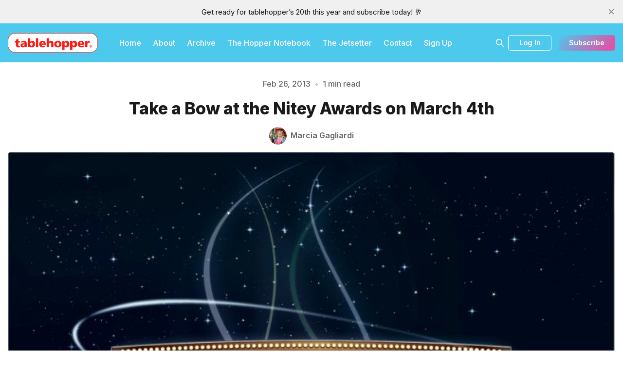

--- FILE ---
content_type: text/html; charset=utf-8
request_url: https://www.tablehopper.com/lush/take-a-bow-at-the-nitey-awards-on-march-4th/
body_size: 12741
content:
<!DOCTYPE html>
<html lang="en">
  <head>
    <meta charset="utf-8">
    <meta http-equiv="X-UA-Compatible" content="IE=edge">

    <title>Take a Bow at the Nitey Awards on March 4th |  The Lush | tablehopper</title>

    <meta name="HandheldFriendly" content="True" />
    <meta name="viewport" content="width=device-width, initial-scale=1.0" />
    

    <link rel="preload" href="https://www.tablehopper.com/assets/dist/app.min.js?v=ff9a3a1220" as="script">
    <link rel="preload" href="https://www.tablehopper.com/assets/dist/app.min.css?v=ff9a3a1220" as="style">
    <link rel="preconnect" href="https://fonts.googleapis.com">
    <link rel="preconnect" href="https://fonts.gstatic.com" crossorigin>
        <link rel="preload stylesheet" href="https://fonts.googleapis.com/css2?family=Inter:wght@300;400;500;600;700;800&display=swap" 
              as="style" onload="this.onload=null;this.rel='stylesheet'" crossorigin>

        <noscript>
          <link href="https://fonts.googleapis.com/css2?family=Inter:wght@300;400;500;600;700;800&display=swap" rel="stylesheet">
        </noscript>










    <script async defer src="https://www.tablehopper.com/assets/dist/app.min.js?v=ff9a3a1220"></script>

    <link rel="stylesheet" type="text/css" href="https://www.tablehopper.com/assets/dist/app.min.css?v=ff9a3a1220" />

    <!--cssential--><style></style><!--/cssential-->

    <script>
  // Basic Config
  let CONFIG = {
    GHOST_URL: `https://www.tablehopper.com`, 
    GHOST_KEY: ``,
    GHOST_SEARCH_IN_CONTENT: false,
    GHOST_VERSION: 'v5.0',
    GHOST_SEARCH_LIMIT: 8,
    DEFAULT_COLOR_SCHEME: `System`,
    ENABLE_FLOATING_HEADER: !!``,
    ENABLE_IMAGE_LIGHTBOX: !!`true`,
    OPEN_LINKS_IN_NEW_TAB: !!`true`,
    ENABLE_PWA: false, /* Enable PWA - Progressive Web App */
    DISQUS_SHORTNAME: 'biron-demo', /* Replace 'biron-demo' with your disqus account shortname */
    COVE_ID: 'ab54ff64f87b5164490617011224d5f9' /* To use Cove, replace the below id with your cove publication id*/
  }
</script>

<style>
  :root {
    --global-theme-notifications: flex; /* flex/none */
    --global-intro-bg: var(--color-primary); /* you can add your own color */
    --global-theme-toggle: none; /* flex/none */
    --global-search: flex; /* flex/none */
    --global-search-by-tag: flex; /* flex/none */
    --global-max-width: 1280px; /* site max width */
    --global-content-width: 40rem; /* post-content-width */
    --global-radius: 5px; /* default radius */
    --global-gallery-gap: 0.5em; /* Image gallery distance between images */
    --global-hyphens: none; /* none/auto */
    --global-header-position: sticky; /* relative/sticky */
    --global-header-height: 80px;
    --global-progress-bar: visible; /* visible/hidden */
    --global-scroll-top: hidden; /* visible/hidden */
    --global-content-preview-fading: 0%; /* 80%-100% for fading effect */
    --global-announcement-height: 30px;
    --color-secondary: #e052a5;
  }
</style>

    <script>
  // Dark/Light Theme Handling
  let preferredTheme; 
  if (CONFIG.DEFAULT_COLOR_SCHEME.toLowerCase() === 'system') {
    const preferredColorScheme = 
    ( window.matchMedia 
      && window.matchMedia('(prefers-color-scheme: dark)').matches
    ) 
    ? 'dark' 
    : 'light'
    preferredTheme = localStorage.getItem('USER_COLOR_SCHEME') || preferredColorScheme;
  } else {
    preferredTheme = localStorage.getItem('USER_COLOR_SCHEME') || CONFIG.DEFAULT_COLOR_SCHEME.toLowerCase();
  }
  document.documentElement.setAttribute('data-color-scheme', preferredTheme);

  // Newsletter overlay
  let userIntroPreference = localStorage.getItem('USER_INTRO');
  if (userIntroPreference) {
    document.documentElement.setAttribute('data-intro', userIntroPreference);
  }
  
  // Global values needed
  let GLOBAL = {
    CURRENT_PAGE: parseInt(''),
    NEXT_PAGE: parseInt(''),
    NEXT_PAGE_LINK: '',
    MAX_PAGES: parseInt(''), 
    LAST_PAGE: `` === `` ? true : false,
    POSTS_PER_PAGE: parseInt('10'),
    SCROLL_POS: 0
  }
</script>    

    <link rel="icon" href="https://www.tablehopper.com/content/images/size/w256h256/format/jpeg/2023/01/t-for-twitter-01.jpg" type="image/jpeg">
    <link rel="canonical" href="https://www.tablehopper.com/lush/take-a-bow-at-the-nitey-awards-on-march-4th/">
    <meta name="referrer" content="no-referrer-when-downgrade">
    
    <meta property="og:site_name" content="tablehopper">
    <meta property="og:type" content="article">
    <meta property="og:title" content="Take a Bow at the Nitey Awards on March 4th |  The Lush | tablehopper">
    <meta property="og:description" content="Celebrate San Francisco’s nightlife at the NITEY AWARDS, coming to the Castro Theatre on Monday March 4th. The evening is hosted by Liam Mayclem of Eye on the Bay and Foodie Chap and KFOG’s music director and on air-personality Renee Richardson. It includes awards like Best Mixologist, Best">
    <meta property="og:url" content="https://www.tablehopper.com/lush/take-a-bow-at-the-nitey-awards-on-march-4th/">
    <meta property="og:image" content="https://www.tablehopper.com/content/images/lush/assets/niteys.jpg">
    <meta property="article:published_time" content="2013-02-26T23:00:02.000Z">
    <meta property="article:modified_time" content="2013-02-26T23:00:02.000Z">
    <meta property="article:tag" content="The Lush">
    
    <meta property="article:publisher" content="https://www.facebook.com/tablehopper">
    <meta property="article:author" content="https://www.facebook.com/tablehopper/">
    <meta name="twitter:card" content="summary_large_image">
    <meta name="twitter:title" content="Take a Bow at the Nitey Awards on March 4th |  The Lush | tablehopper">
    <meta name="twitter:description" content="Celebrate San Francisco’s nightlife at the NITEY AWARDS, coming to the Castro Theatre on Monday March 4th. The evening is hosted by Liam Mayclem of Eye on the Bay and Foodie Chap and KFOG’s music director and on air-personality Renee Richardson. It includes awards like Best Mixologist, Best">
    <meta name="twitter:url" content="https://www.tablehopper.com/lush/take-a-bow-at-the-nitey-awards-on-march-4th/">
    <meta name="twitter:image" content="https://www.tablehopper.com/content/images/lush/assets/niteys.jpg">
    <meta name="twitter:label1" content="Written by">
    <meta name="twitter:data1" content="Marcia Gagliardi">
    <meta name="twitter:label2" content="Filed under">
    <meta name="twitter:data2" content="The Lush">
    <meta name="twitter:creator" content="@tablehopper">
    <meta property="og:image:width" content="794">
    <meta property="og:image:height" content="960">
    
    <script type="application/ld+json">
{
    "@context": "https://schema.org",
    "@type": "Article",
    "publisher": {
        "@type": "Organization",
        "name": "tablehopper",
        "url": "https://www.tablehopper.com/",
        "logo": {
            "@type": "ImageObject",
            "url": "https://www.tablehopper.com/content/images/2023/01/mediumlogo.png"
        }
    },
    "author": {
        "@type": "Person",
        "name": "Marcia Gagliardi",
        "image": {
            "@type": "ImageObject",
            "url": "https://www.tablehopper.com/content/images/size/w1200/2023/01/tempImagecyP6Il.gif",
            "width": 1200,
            "height": 1600
        },
        "url": "https://www.tablehopper.com/author/marcia/",
        "sameAs": [
            "https://www.facebook.com/tablehopper/",
            "https://x.com/tablehopper"
        ]
    },
    "headline": "Take a Bow at the Nitey Awards on March 4th |  The Lush | tablehopper",
    "url": "https://www.tablehopper.com/lush/take-a-bow-at-the-nitey-awards-on-march-4th/",
    "datePublished": "2013-02-26T23:00:02.000Z",
    "dateModified": "2013-02-26T23:00:02.000Z",
    "image": {
        "@type": "ImageObject",
        "url": "https://www.tablehopper.com/content/images/lush/assets/niteys.jpg",
        "width": 794,
        "height": 960
    },
    "keywords": "The Lush",
    "description": "Celebrate San Francisco’s nightlife at the NITEY AWARDS, coming to the Castro Theatre on Monday March 4th. The evening is hosted by Liam Mayclem of Eye on the Bay and Foodie Chap and KFOG’s music director and on air-personality Renee Richardson. It includes awards like Best Mixologist, Best Late-Night Food, Best Happy Hour, and Best Beer and Wine. The event kicks off at 7pm. Tickets start at $15 for balcony seats, with $25 for orchestra and $75 for VIP; they can be purchased here. Pssst, tableho",
    "mainEntityOfPage": "https://www.tablehopper.com/lush/take-a-bow-at-the-nitey-awards-on-march-4th/"
}
    </script>

    <meta name="generator" content="Ghost 6.13">
    <link rel="alternate" type="application/rss+xml" title="tablehopper" href="https://www.tablehopper.com/rss/">
    <script defer src="https://cdn.jsdelivr.net/ghost/portal@~2.56/umd/portal.min.js" data-i18n="true" data-ghost="https://www.tablehopper.com/" data-key="7babdca04e83a57019c5bec6b9" data-api="https://tablehopper.ghost.io/ghost/api/content/" data-locale="en" crossorigin="anonymous"></script><style id="gh-members-styles">.gh-post-upgrade-cta-content,
.gh-post-upgrade-cta {
    display: flex;
    flex-direction: column;
    align-items: center;
    font-family: -apple-system, BlinkMacSystemFont, 'Segoe UI', Roboto, Oxygen, Ubuntu, Cantarell, 'Open Sans', 'Helvetica Neue', sans-serif;
    text-align: center;
    width: 100%;
    color: #ffffff;
    font-size: 16px;
}

.gh-post-upgrade-cta-content {
    border-radius: 8px;
    padding: 40px 4vw;
}

.gh-post-upgrade-cta h2 {
    color: #ffffff;
    font-size: 28px;
    letter-spacing: -0.2px;
    margin: 0;
    padding: 0;
}

.gh-post-upgrade-cta p {
    margin: 20px 0 0;
    padding: 0;
}

.gh-post-upgrade-cta small {
    font-size: 16px;
    letter-spacing: -0.2px;
}

.gh-post-upgrade-cta a {
    color: #ffffff;
    cursor: pointer;
    font-weight: 500;
    box-shadow: none;
    text-decoration: underline;
}

.gh-post-upgrade-cta a:hover {
    color: #ffffff;
    opacity: 0.8;
    box-shadow: none;
    text-decoration: underline;
}

.gh-post-upgrade-cta a.gh-btn {
    display: block;
    background: #ffffff;
    text-decoration: none;
    margin: 28px 0 0;
    padding: 8px 18px;
    border-radius: 4px;
    font-size: 16px;
    font-weight: 600;
}

.gh-post-upgrade-cta a.gh-btn:hover {
    opacity: 0.92;
}</style><script async src="https://js.stripe.com/v3/"></script>
    <script defer src="https://cdn.jsdelivr.net/ghost/sodo-search@~1.8/umd/sodo-search.min.js" data-key="7babdca04e83a57019c5bec6b9" data-styles="https://cdn.jsdelivr.net/ghost/sodo-search@~1.8/umd/main.css" data-sodo-search="https://tablehopper.ghost.io/" data-locale="en" crossorigin="anonymous"></script>
    <script defer src="https://cdn.jsdelivr.net/ghost/announcement-bar@~1.1/umd/announcement-bar.min.js" data-announcement-bar="https://www.tablehopper.com/" data-api-url="https://www.tablehopper.com/members/api/announcement/" crossorigin="anonymous"></script>
    <link href="https://www.tablehopper.com/webmentions/receive/" rel="webmention">
    <script defer src="/public/cards.min.js?v=ff9a3a1220"></script>
    <link rel="stylesheet" type="text/css" href="/public/cards.min.css?v=ff9a3a1220">
    <script defer src="/public/member-attribution.min.js?v=ff9a3a1220"></script>
    <script defer src="/public/ghost-stats.min.js?v=ff9a3a1220" data-stringify-payload="false" data-datasource="analytics_events" data-storage="localStorage" data-host="https://www.tablehopper.com/.ghost/analytics/api/v1/page_hit"  tb_site_uuid="24fd98df-2807-447f-8483-3d0fb9476a81" tb_post_uuid="1291ae23-7b8a-4217-a28f-18793a40def0" tb_post_type="post" tb_member_uuid="undefined" tb_member_status="undefined"></script><style>:root {--ghost-accent-color: #4DC9ED;}</style>
    <meta name="robots" content="max-image-preview:large">

<style>
    /* Change feature image to be full height on imported content */
    body.tag-hash-html .hero .hero__figure img { height: auto; max-height: none; }    
</style>

<script defer  defer data-domain="tablehopper.com" src="https://plausible.io/js/script.hash.outbound-links.js"></script>
  </head>
  <body class="post-template tag-lush tag-hash-html tag-hash-import-2022-12-15-12-59">
        
    <div class="progress-bar"></div>
    
    <header class="header js-header is-relative">
  <div class="container wrapper w-100">
    <div class="row">
      <div class="col-xs col-lg-8 header__left flex items-center">
<a class="header__brand" href="https://www.tablehopper.com">            <img class="header__logo"
              src="/content/images/size/w300/2023/01/mediumlogo.png"
              alt="tablehopper"/>
</a>        
        <nav class="header__menu items-center">
          <ul class="nav">
    <li class="nav-home"><a href="https://www.tablehopper.com/">Home</a></li>
    <li class="nav-about"><a href="https://www.tablehopper.com/about/">About</a></li>
    <li class="nav-archive"><a href="https://www.tablehopper.com/archive/">Archive</a></li>
    <li class="nav-the-hopper-notebook"><a href="https://www.tablehopper.com/tag/the-hopper-notebook/">The Hopper Notebook</a></li>
    <li class="nav-the-jetsetter"><a href="https://www.tablehopper.com/jetsetter/">The Jetsetter</a></li>
    <li class="nav-contact"><a href="https://www.tablehopper.com/contact/">Contact</a></li>
    <li class="nav-sign-up"><a href="https://tablehopper.ghost.io/signup">Sign Up</a></li>
</ul>

        </nav>
      </div>

      <div class="col-xs col-lg-4 header__right items-center content-end">


        <button class="header__search--toggle flex-cc" data-ghost-search
          type="button" title="Search" aria-label="Search">
          <i class="icon icon-search icon--sm">
  <svg class="icon__svg">
    <use xlink:href="https://www.tablehopper.com/assets/icons/icon-sprite.svg?v=ff9a3a1220#search"></use>
  </svg>
</i>        </button>

          <a class="signin-link" href="/signin/">Log In</a>

          <a class="signup-link header-cta btn--gradient" href="/signup/" data-portal="signup">Subscribe</a> 
        
        <button class="header__menu--toggle flex-cc js-menu-toggle"
          type="button" title="Menu" aria-label="Menu">
          <i class="icon icon-menu icon--sm">
  <svg class="icon__svg">
    <use xlink:href="https://www.tablehopper.com/assets/icons/icon-sprite.svg?v=ff9a3a1220#menu"></use>
  </svg>
</i>          <i class="icon icon-x icon--sm">
  <svg class="icon__svg">
    <use xlink:href="https://www.tablehopper.com/assets/icons/icon-sprite.svg?v=ff9a3a1220#x"></use>
  </svg>
</i>        </button>

        <button class="header__user--toggle flex-cc js-member-btn is-not-member" 
            title="Menu" 
            aria-label="Menu">
          <i class="icon icon-user icon--sm">
  <svg class="icon__svg">
    <use xlink:href="https://www.tablehopper.com/assets/icons/icon-sprite.svg?v=ff9a3a1220#user"></use>
  </svg>
</i>        </button>
        <div class="user-menu js-user-menu">
<a class="signup-link" href="/signup/">      <i class="icon icon-arrow-up-right icon--xs">
  <svg class="icon__svg">
    <use xlink:href="https://www.tablehopper.com/assets/icons/icon-sprite.svg?v=ff9a3a1220#arrow-up-right"></use>
  </svg>
</i>Sign up
</a>

<a class="signin-link" href="/signin/">      <i class="icon icon-login icon--xs">
  <svg class="icon__svg">
    <use xlink:href="https://www.tablehopper.com/assets/icons/icon-sprite.svg?v=ff9a3a1220#login"></use>
  </svg>
</i>Sign in
</a>

  <button class="btn--toggle btn-theme-toggle js-theme-toggle" 
    title="Theme Toggle" aria-label="Theme Toggle">
    <i class="icon icon-brightness-up icon--xs">
  <svg class="icon__svg">
    <use xlink:href="https://www.tablehopper.com/assets/icons/icon-sprite.svg?v=ff9a3a1220#brightness-up"></use>
  </svg>
</i>    <i class="icon icon-brightness-down icon--xs">
  <svg class="icon__svg">
    <use xlink:href="https://www.tablehopper.com/assets/icons/icon-sprite.svg?v=ff9a3a1220#brightness-down"></use>
  </svg>
</i>    <span>Theme</span>
  </button>
</div>      </div>
    </div>
  </div>
</header>

    <nav class="menu js-menu">
  <ul class="nav">
    <li class="nav-home"><a href="https://www.tablehopper.com/">Home</a></li>
    <li class="nav-about"><a href="https://www.tablehopper.com/about/">About</a></li>
    <li class="nav-archive"><a href="https://www.tablehopper.com/archive/">Archive</a></li>
    <li class="nav-the-hopper-notebook"><a href="https://www.tablehopper.com/tag/the-hopper-notebook/">The Hopper Notebook</a></li>
    <li class="nav-the-jetsetter"><a href="https://www.tablehopper.com/jetsetter/">The Jetsetter</a></li>
    <li class="nav-contact"><a href="https://www.tablehopper.com/contact/">Contact</a></li>
    <li class="nav-sign-up"><a href="https://tablehopper.ghost.io/signup">Sign Up</a></li>
</ul>

</nav>
    <div class="search js-search">
  <div class="search__hdr">
    <form action="/" method="get" class="search__form items-center bg-acc-2 js-search-form">
      <input type="text" id="ghost-search-field" class="search__input" aria-label="Search"
        title="Search" placeholder="Search" autocomplete="off" required/>
      <div class="search__icon">
        <i class="icon icon-search icon--sm">
  <svg class="icon__svg">
    <use xlink:href="https://www.tablehopper.com/assets/icons/icon-sprite.svg?v=ff9a3a1220#search"></use>
  </svg>
</i>      </div>
    </form>
    <button class="search--close bg-acc-2 js-search-close"
      title="Close" aria-label="Close">
        <i class="icon icon-x icon--sm">
  <svg class="icon__svg">
    <use xlink:href="https://www.tablehopper.com/assets/icons/icon-sprite.svg?v=ff9a3a1220#x"></use>
  </svg>
</i>    </button>
    <div class="search__info">
      <span class="js-search-info">Please enter at least 3 characters</span>
      <span class="js-search-number m-r-xs fw-700 color-primary is-hidden">0</span><span class="js-search-notify is-hidden fw-600">results found</span>
    </div>
  </div>
  <div class="search-helper">
        <button class="search__tag m-r-sm m-b-sm js-search-tag" aria-label="The Chatterbox"
          >The Chatterbox</button>
        <button class="search__tag m-r-sm m-b-sm js-search-tag" aria-label="The Starlet"
          >The Starlet</button>
  </div>
  <div class="search-content">
    <div class="search-result js-search-results" id="ghost-search-results"></div>
  </div>
</div>

    <main class="container wrapper main">
      
  <span class="is-rel w-100 display-block"><span class="is-abs w-100"></span></span>
  <div class="m-0-auto">
    <div class="hero p-t-lg "
  style="--color-accent: #4DC9ED">
  <div class="hero__content flex flex-col flex-cc m-b">
      <div class="hero__info flex flex-cc text-acc-3 fw-500 m-b">
        <span>Feb 26, 2013</span>
        <span class="m-l-sm m-r-sm separator-dot">&bull;</span>
        <span>1 min read</span>
      </div>

    <h1 class="hero__title text-center">Take a Bow at the Nitey Awards on March 4th</h1>

      <div class="hero__details flex text-acc-3"> 
<a class="post-card__author" href="/author/marcia/">                <img 
                  class="lazyload" 
                  data-sizes="auto"
                  data-src="/content/images/size/w100/2023/01/tempImagecyP6Il.gif" 
                  src="/content/images/size/w30/2023/01/tempImagecyP6Il.gif" 
                  alt="Marcia Gagliardi" 
                />
              <span class="fw-600">Marcia Gagliardi</span>
</a>      </div>

  </div>

    <div class="hero__media full">
      <figure class="hero__figure">
        <img
          class="lazyload hero__img"
          data-srcset="/content/images/size/w300/lush/assets/niteys.jpg 300w,
                  /content/images/size/w600/lush/assets/niteys.jpg 600w,
                  /content/images/size/w1000/lush/assets/niteys.jpg 1000w,
                  /content/images/size/w2000/lush/assets/niteys.jpg 2000w"
          srcset="[data-uri]"
          data-sizes="auto"
          data-src="/content/images/size/w300/lush/assets/niteys.jpg"
          src="/content/images/size/w100/lush/assets/niteys.jpg"
          alt="Take a Bow at the Nitey Awards on March 4th"
        />
      </figure>
    </div>
</div>
    <div class="row">
      <div class="col-xs-12 col-lg-3">
          <div class="post-toc js-post-toc is-aside"> 
    <div class="post-toc__header flex items-center">
      <span class="m-r flex-1">Table of Contents</span>
      <button class="post-toc__toggle js-toc-toggle">
        <i class="icon icon-list icon--sm">
  <svg class="icon__svg">
    <use xlink:href="https://www.tablehopper.com/assets/icons/icon-sprite.svg?v=ff9a3a1220#list"></use>
  </svg>
</i>      </button>
    </div>
    <div class="post-toc__content js-toc"></div>
  </div>

      </div>

      <div class="col-xs-12 col-lg-6">
        <div class="share-section content-wrap">
          <div class="post-share">
  <ul>
    <li>
      <a class="social-share__item facebook js-share" target="_blank"
        href="https://www.facebook.com/sharer.php?u=https://www.tablehopper.com/lush/take-a-bow-at-the-nitey-awards-on-march-4th/"
        title="Share on Facebook" aria-label="Share on Facebook">
        <i class="icon icon-facebook icon--sm">
  <svg class="icon__svg">
    <use xlink:href="https://www.tablehopper.com/assets/icons/icon-sprite.svg?v=ff9a3a1220#facebook"></use>
  </svg>
</i>      </a>
    </li>
    <li>
      <a class="social-share__item bluesky js-share" target="_blank"
        href="https://bsky.app/intent/compose?text=Take%20a%20Bow%20at%20the%20Nitey%20Awards%20on%20March%204th%20https%3A%2F%2Fwww.tablehopper.com%2Flush%2Ftake-a-bow-at-the-nitey-awards-on-march-4th%2F"
        title="Share on Bluesky" aria-label="Share on Bluesky">
        <svg xmlns="http://www.w3.org/2000/svg" viewBox="0 -3.268 64 68.414" width="17" height="17"><path fill="currentColor" d="M13.873 3.805C21.21 9.332 29.103 20.537 32 26.55v15.882c0-.338-.13.044-.41.867-1.512 4.456-7.418 21.847-20.923 7.944-7.111-7.32-3.819-14.64 9.125-16.85-7.405 1.264-15.73-.825-18.014-9.015C1.12 23.022 0 8.51 0 6.55 0-3.268 8.579-.182 13.873 3.805zm36.254 0C42.79 9.332 34.897 20.537 32 26.55v15.882c0-.338.13.044.41.867 1.512 4.456 7.418 21.847 20.923 7.944 7.111-7.32 3.819-14.64-9.125-16.85 7.405 1.264 15.73-.825 18.014-9.015C62.88 23.022 64 8.51 64 6.55c0-9.818-8.578-6.732-13.873-2.745z"/></svg>      </a>
    </li>
    <li>
      <a class="social-share__item mail"
        href="mailto:?subject=Take%20a%20Bow%20at%20the%20Nitey%20Awards%20on%20March%204th&body=https://www.tablehopper.com/lush/take-a-bow-at-the-nitey-awards-on-march-4th/&nbsp;Take%20a%20Bow%20at%20the%20Nitey%20Awards%20on%20March%204th"
        title="Share by email" aria-label="Share by email">
        <i class="icon icon-mail icon--sm">
  <svg class="icon__svg">
    <use xlink:href="https://www.tablehopper.com/assets/icons/icon-sprite.svg?v=ff9a3a1220#mail"></use>
  </svg>
</i>      </a>
    </li>
    <li>
      <button class="copy copy-link js-copy-link" data-url="https://www.tablehopper.com/lush/take-a-bow-at-the-nitey-awards-on-march-4th/"
        title="Copy to clipboard" data-message="Link copied" data-label="Copied!" aria-label="Copy to clipboard">
        <i class="icon icon-copy icon--sm">
  <svg class="icon__svg">
    <use xlink:href="https://www.tablehopper.com/assets/icons/icon-sprite.svg?v=ff9a3a1220#copy"></use>
  </svg>
</i>      </button>
    </li>
    
  </ul>
</div>

        </div>
        <article class="post tag-lush tag-hash-html tag-hash-import-2022-12-15-12-59 content-wrap post-access-public no-overflow">
          <div class="content js-toc-content">
            
            <p>Celebrate San Francisco’s nightlife at the <a href="http://www.niteyawards.com/?ref=tablehopper.com"><strong>NITEY AWARDS</strong></a>, coming to the Castro Theatre on Monday March 4th. The evening is hosted by <strong>Liam Mayclem</strong> of <em>Eye on the Bay</em> and <em>Foodie Chap</em> and KFOG’s music director and on air-personality Renee Richardson. It includes awards like Best Mixologist, Best Late-Night Food, Best Happy Hour, and Best Beer and Wine. The event kicks off at 7pm. Tickets start at $15 for balcony seats, with $25 for orchestra and $75 for VIP; they can be purchased <a href="http://www.ticketfly.com/purchase/eventV2/191563?wrKey=F7D25C8791C6AF7F0DC1364FC3198DE4&ref=tablehopper.com">here</a>. Pssst, tablehopper readers can get an <strong>additional 40 percent off</strong> the orchestra seating option! Just enter PROMOTER at checkout. 429 Castro St. at 17th St. 415-621-6120.</p>
          </div>
        </article>

          <div class="share-section content-wrap">
            <div class="share-section__tag"><a href="/tag/lush/">The Lush</a></div>
            <div class="post-share">
  <ul>
    <li>
      <a class="social-share__item facebook js-share" target="_blank"
        href="https://www.facebook.com/sharer.php?u=https://www.tablehopper.com/lush/take-a-bow-at-the-nitey-awards-on-march-4th/"
        title="Share on Facebook" aria-label="Share on Facebook">
        <i class="icon icon-facebook icon--sm">
  <svg class="icon__svg">
    <use xlink:href="https://www.tablehopper.com/assets/icons/icon-sprite.svg?v=ff9a3a1220#facebook"></use>
  </svg>
</i>      </a>
    </li>
    <li>
      <a class="social-share__item bluesky js-share" target="_blank"
        href="https://bsky.app/intent/compose?text=Take%20a%20Bow%20at%20the%20Nitey%20Awards%20on%20March%204th%20https%3A%2F%2Fwww.tablehopper.com%2Flush%2Ftake-a-bow-at-the-nitey-awards-on-march-4th%2F"
        title="Share on Bluesky" aria-label="Share on Bluesky">
        <svg xmlns="http://www.w3.org/2000/svg" viewBox="0 -3.268 64 68.414" width="17" height="17"><path fill="currentColor" d="M13.873 3.805C21.21 9.332 29.103 20.537 32 26.55v15.882c0-.338-.13.044-.41.867-1.512 4.456-7.418 21.847-20.923 7.944-7.111-7.32-3.819-14.64 9.125-16.85-7.405 1.264-15.73-.825-18.014-9.015C1.12 23.022 0 8.51 0 6.55 0-3.268 8.579-.182 13.873 3.805zm36.254 0C42.79 9.332 34.897 20.537 32 26.55v15.882c0-.338.13.044.41.867 1.512 4.456 7.418 21.847 20.923 7.944 7.111-7.32 3.819-14.64-9.125-16.85 7.405 1.264 15.73-.825 18.014-9.015C62.88 23.022 64 8.51 64 6.55c0-9.818-8.578-6.732-13.873-2.745z"/></svg>      </a>
    </li>
    <li>
      <a class="social-share__item mail"
        href="mailto:?subject=Take%20a%20Bow%20at%20the%20Nitey%20Awards%20on%20March%204th&body=https://www.tablehopper.com/lush/take-a-bow-at-the-nitey-awards-on-march-4th/&nbsp;Take%20a%20Bow%20at%20the%20Nitey%20Awards%20on%20March%204th"
        title="Share by email" aria-label="Share by email">
        <i class="icon icon-mail icon--sm">
  <svg class="icon__svg">
    <use xlink:href="https://www.tablehopper.com/assets/icons/icon-sprite.svg?v=ff9a3a1220#mail"></use>
  </svg>
</i>      </a>
    </li>
    <li>
      <button class="copy copy-link js-copy-link" data-url="https://www.tablehopper.com/lush/take-a-bow-at-the-nitey-awards-on-march-4th/"
        title="Copy to clipboard" data-message="Link copied" data-label="Copied!" aria-label="Copy to clipboard">
        <i class="icon icon-copy icon--sm">
  <svg class="icon__svg">
    <use xlink:href="https://www.tablehopper.com/assets/icons/icon-sprite.svg?v=ff9a3a1220#copy"></use>
  </svg>
</i>      </button>
    </li>
    
  </ul>
</div>

          </div>
        
            <div class="post-footer content-wrap p-t-lg m-b">


            </div>
			
		
			

              <div class="subscribe__section m-b is-rel flex flex-cc p border-3">
                  <img class="lazyload sidebar__icon"
                    data-src="/content/images/size/w100/2023/01/t-for-twitter-01.jpg"
                    src="/content/images/size/w30/2023/01/t-for-twitter-01.jpg"
                    alt="tablehopper"/>
                <div class="post__subscribe bg-default">
                  <h4 class="text-center text-acc-1 fw-800">Like to eat?</h4>
                  <div class="text-center m-b text-acc-3">Subscribers get the goods.</div>
                  <form class="subscribe-form flex flex-col flex-cc is-joined" 
  data-members-form="subscribe">
  <div class="subscribe-box w-100">
    <input data-members-email class="" 
      type="email" autocomplete="off" placeholder="Your email address" 
      aria-labelledby="form-input-label" required/> 
    <button class="btn w-100 p btn--secondary" type="submit">
      Subscribe
    </button>
  </div>
  <div class="notify notify-success">
    <div class="notify__msg flex-1">Great! Check your inbox and click the link.</div> 
    <button class="notify__close js-notify-close" type="button" aria-label="Close"></button>
  </div>
  <div class="notify notify-error">
    <div class="notify__msg flex-1">Sorry, something went wrong. Please try again.</div> 
    <button class="notify__close js-notify-close" type="button" aria-label="Close"></button>
  </div>
</form>                </div>
              </div>
                </div>

      <div class="col-xs-12 col-lg-3">
        <aside class="sidebar">

      <div class="sidebar__section paid flex">   
        <div class="sidebar__title">For Supporting Subscribers</div>
        <div class="sidebar__section__content">  
<a class="sidebar-story paid" href="/newsletter/this-weeks-tablehopper-a-floral-bouquet/">                <div class="sidebar-story__media m-r">
                  <img 
                    class="lazyload" 
                    data-sizes="auto"
                    data-src="/content/images/size/w600/2026/01/anenomes-bi-rite-1.jpeg"
                    src="/content/images/size/w600/2026/01/anenomes-bi-rite-1.jpeg"
                    alt="This week’s tablehopper: a floral bouquet."
                  />
                </div>
              <div class="sidebar-story__content">
                <h3 class="sidebar-story__title">This week’s tablehopper: a floral bouquet.</h3>
              </div>
</a>            <a href="/signup/" data-portal="signup" class="btn btn--secondary btn--filled paid">Upgrade for access</a>
        </div> 
      </div>

      <div class="sidebar__section">
        <div class="sidebar__title">Featured Posts</div>
        <div class="sidebar__section__content">
<a class="sidebar-story" href="/bore/in-2026-these-things-need-to-be-86ed/">                <div class="sidebar-story__media m-r">
                  <img 
                    class="lazyload" 
                    data-sizes="auto"
                    data-src="/content/images/size/w100/2026/01/the-bore-stone-crab-claws-1.jpeg"
                    src="/content/images/size/w30/2026/01/the-bore-stone-crab-claws-1.jpeg"
                    alt="In 2026, These Things Need to Be 86’ed"
                  />
                </div>
              <div class="sidebar-story__content">
                <h3 class="sidebar-story__title">In 2026, These Things Need to Be 86’ed</h3>

                <div class="sidebar-story__info">
                  <time datetime="2026-01-09" class="sidebar-story__date">
                    Jan 09, 2026
                  </time>
                </div>
              </div>
</a><a class="sidebar-story" href="/newsletter/this-weeks-tablehopper-legacy/">                <div class="sidebar-story__media m-r">
                  <img 
                    class="lazyload" 
                    data-sizes="auto"
                    data-src="/content/images/size/w100/2025/01/charles-phan-and-the-inimitable-cecilia-chiang_meals-on-wheels-copy.jpg"
                    src="/content/images/size/w30/2025/01/charles-phan-and-the-inimitable-cecilia-chiang_meals-on-wheels-copy.jpg"
                    alt="This week’s tablehopper: legacy."
                  />
                </div>
              <div class="sidebar-story__content">
                <h3 class="sidebar-story__title">This week’s tablehopper: legacy.</h3>

                <div class="sidebar-story__info">
                  <time datetime="2025-01-23" class="sidebar-story__date">
                    Jan 23, 2025
                  </time>
                </div>
              </div>
</a><a class="sidebar-story" href="/the-hopper-notebook-seven-of-my-top-traditional-and-iconic-pasta-dishes-in-san-francisco/">                <div class="sidebar-story__media m-r">
                  <img 
                    class="lazyload" 
                    data-sizes="auto"
                    data-src="/content/images/size/w100/2025/01/milano-aurora-gnocchi-2.jpeg"
                    src="/content/images/size/w30/2025/01/milano-aurora-gnocchi-2.jpeg"
                    alt="The Hopper Notebook: Seven of My Top Traditional and Iconic Pasta Dishes in San Francisco"
                  />
                </div>
              <div class="sidebar-story__content">
                <h3 class="sidebar-story__title">The Hopper Notebook: Seven of My Top Traditional and Iconic Pasta Dishes in San Francisco</h3>

                <div class="sidebar-story__info">
                  <time datetime="2025-01-18" class="sidebar-story__date">
                    Jan 18, 2025
                  </time>
                </div>
              </div>
</a><a class="sidebar-story" href="/mission-locations-featured-in-the-latest-tablehopper-video-from-new-chapter/">                <div class="sidebar-story__media m-r">
                  <img 
                    class="lazyload" 
                    data-sizes="auto"
                    data-src="/content/images/size/w100/2024/09/marcia-new-chapter-mission-pic-saul-santell.jpeg"
                    src="/content/images/size/w30/2024/09/marcia-new-chapter-mission-pic-saul-santell.jpeg"
                    alt="Mission Locations Featured in the Latest tablehopper Video from New Chapter"
                  />
                </div>
              <div class="sidebar-story__content">
                <h3 class="sidebar-story__title">Mission Locations Featured in the Latest tablehopper Video from New Chapter</h3>

                <div class="sidebar-story__info">
                  <time datetime="2024-09-24" class="sidebar-story__date">
                    Sep 24, 2024
                  </time>
                </div>
              </div>
</a><a class="sidebar-story" href="/newsletter/this-weeks-tablehopper-whereas/">                <div class="sidebar-story__media m-r">
                  <img 
                    class="lazyload" 
                    data-sizes="auto"
                    data-src="/content/images/size/w100/2024/04/house-of-more-and-tablehopper-photo-by-gooch-1.jpg"
                    src="/content/images/size/w30/2024/04/house-of-more-and-tablehopper-photo-by-gooch-1.jpg"
                    alt="This week’s tablehopper: whereas."
                  />
                </div>
              <div class="sidebar-story__content">
                <h3 class="sidebar-story__title">This week’s tablehopper: whereas.</h3>

                <div class="sidebar-story__info">
                  <time datetime="2024-04-24" class="sidebar-story__date">
                    Apr 24, 2024
                  </time>
                </div>
              </div>
</a>        </div>
      </div>


    <div class="sidebar__section">   
      <div class="sidebar__title">Latest Posts</div>   
      <div class="sidebar__section__content">
<a class="sidebar-story" href="/newsletter/this-weeks-tablehopper-a-floral-bouquet-free/">              <div class="sidebar-story__media m-r">
                <img 
                  class="lazyload" 
                  data-sizes="auto"
                  data-src="/content/images/size/w100/2026/01/anenomes-bi-rite-2.jpeg"
                  src="/content/images/size/w30/2026/01/anenomes-bi-rite-2.jpeg"
                  alt="This week’s tablehopper: a floral bouquet. (free)"
                />
              </div>
            <div class="sidebar-story__content">
              <h3 class="sidebar-story__title">This week’s tablehopper: a floral bouquet. (free)</h3>

              <div class="sidebar-story__info">
                <time datetime="2026-01-15" class="sidebar-story__date">
                  Jan 15, 2026
                </time>
              </div>
            </div>
</a><a class="sidebar-story" href="/newsletter/this-weeks-tablehopper-a-floral-bouquet/">              <div class="sidebar-story__media m-r">
                <img 
                  class="lazyload" 
                  data-sizes="auto"
                  data-src="/content/images/size/w100/2026/01/anenomes-bi-rite-1.jpeg"
                  src="/content/images/size/w30/2026/01/anenomes-bi-rite-1.jpeg"
                  alt="This week’s tablehopper: a floral bouquet."
                />
              </div>
            <div class="sidebar-story__content">
              <h3 class="sidebar-story__title">This week’s tablehopper: a floral bouquet.</h3>

              <div class="sidebar-story__info">
                <time datetime="2026-01-14" class="sidebar-story__date">
                  Jan 14, 2026
                </time>
              </div>
            </div>
</a><a class="sidebar-story" href="/newsletter/this-weeks-tablehopper-begin-the-beguine-free/">              <div class="sidebar-story__media m-r">
                <img 
                  class="lazyload" 
                  data-sizes="auto"
                  data-src="/content/images/size/w100/2026/01/lightscape-2025-3.jpeg"
                  src="/content/images/size/w30/2026/01/lightscape-2025-3.jpeg"
                  alt="This week’s tablehopper: begin the beguine. (free)"
                />
              </div>
            <div class="sidebar-story__content">
              <h3 class="sidebar-story__title">This week’s tablehopper: begin the beguine. (free)</h3>

              <div class="sidebar-story__info">
                <time datetime="2026-01-08" class="sidebar-story__date">
                  Jan 08, 2026
                </time>
              </div>
            </div>
</a>      </div>
    </div>

  

      <div class="sidebar__section is-sticky flex flex-cc p-xs border-3">
          <img class="lazyload sidebar__icon"
            data-src="/content/images/size/w100/2023/01/t-for-twitter-01.jpg"
            src="/content/images/size/w30/2023/01/t-for-twitter-01.jpg"
            alt="tablehopper"/>
        <div class="sidebar__subscribe bg-default">
           <h4 class="text-center text-acc-1 fw-800">You like to eat?</h4>
           <div class="text-center m-b text-acc-3">Subscribers get the goods.</div>
          <form class="subscribe-form flex flex-col flex-cc" 
  data-members-form="subscribe">
  <div class="subscribe-box w-100">
    <input data-members-email class="" 
      type="email" autocomplete="off" placeholder="Your email address" 
      aria-labelledby="form-input-label" required/> 
    <button class="btn w-100 p btn--secondary" type="submit">
      Subscribe
    </button>
  </div>
  <div class="notify notify-success">
    <div class="notify__msg flex-1">Great! Check your inbox and click the link.</div> 
    <button class="notify__close js-notify-close" type="button" aria-label="Close"></button>
  </div>
  <div class="notify notify-error">
    <div class="notify__msg flex-1">Sorry, something went wrong. Please try again.</div> 
    <button class="notify__close js-notify-close" type="button" aria-label="Close"></button>
  </div>
</form>        </div>
      </div>
    </aside>
      </div>
    </div>
  </div>


      	
	<div class="ctx-module-container ctx_shortcode_placement ctx-clearfix"></div>   


    </main>

    <footer class="footer">
  <div class="container wrapper">
    <div class="footer__top">
      <div class="row">
        <div class="col-xs-12 col-md-4 footer__el">
            <img class="footer__logo lazyload"
              src="/content/images/size/w300/2023/01/mediumlogo.png"
              alt="tablehopper"/>

          <div class="footer__description m-b">
            Live your best SF life.
          </div>

          <div class="footer__social">
            <div class="social flex">
  <a class="social__item instagram"
     href="https://www.instagram.com/tablehopper/" target="_blank" title="Instagram"
     aria-label="Instagram" rel="noreferrer">
    <i class="icon icon-instagram icon--sm">
  <svg class="icon__svg">
    <use xlink:href="https://www.tablehopper.com/assets/icons/icon-sprite.svg?v=ff9a3a1220#instagram"></use>
  </svg>
</i>  </a>

  <a class="social__item facebook"
    href="https://www.facebook.com/tablehopper/" target="_blank" title="Facebook"
    aria-label="Facebook" rel="noreferrer">
    <i class="icon icon-facebook icon--sm">
  <svg class="icon__svg">
    <use xlink:href="https://www.tablehopper.com/assets/icons/icon-sprite.svg?v=ff9a3a1220#facebook"></use>
  </svg>
</i>  </a>

  <a class="social__item bluesky"
    href="https://bsky.app/profile/tablehopper.bsky.social" target="_blank" title="Bluesky"
    aria-label="Bluesky" rel="noreferrer">
    <svg xmlns="http://www.w3.org/2000/svg" viewBox="0 -3.268 64 68.414" width="17" height="17"><path fill="currentColor" d="M13.873 3.805C21.21 9.332 29.103 20.537 32 26.55v15.882c0-.338-.13.044-.41.867-1.512 4.456-7.418 21.847-20.923 7.944-7.111-7.32-3.819-14.64 9.125-16.85-7.405 1.264-15.73-.825-18.014-9.015C1.12 23.022 0 8.51 0 6.55 0-3.268 8.579-.182 13.873 3.805zm36.254 0C42.79 9.332 34.897 20.537 32 26.55v15.882c0-.338.13.044.41.867 1.512 4.456 7.418 21.847 20.923 7.944 7.111-7.32 3.819-14.64-9.125-16.85 7.405 1.264 15.73-.825 18.014-9.015C62.88 23.022 64 8.51 64 6.55c0-9.818-8.578-6.732-13.873-2.745z"/></svg>  </a>

  <a class="social__item threads"
    href="https://www.threads.com/@tablehopper" target="_blank" title="threads"
    aria-label="threads" rel="noreferrer">
    <svg height="17" viewBox="-.1 .2 481.2 555.9" width="2162" xmlns="http://www.w3.org/2000/svg"><path d="m182 3.4c-34.4 7.7-66.1 22.2-90.1 41.1-11.7 9.3-28.9 27.1-38.3 39.8-4.7 6.4-8.6 11.9-8.6 12.2 0 .4-1.3 2.5-2.9 4.8-3.7 5.4-12.8 23.6-17.6 35.2-3.4 8.2-5.4 14.1-11.4 33.7-2.6 8.3-7.6 33.4-9.2 45.3-.6 4.9-1.6 11.9-2.1 15.5s-1.2 22.5-1.5 42.1c-.4 33.8-.3 36.5 2.1 56 1.4 11.2 3.5 25.3 4.6 31.4 2.1 11.3 8.9 37.6 11.7 44.9 15.8 41.8 30.4 65.8 55.3 90.7 18.1 18.2 32.6 28.5 55.5 39.5 15.8 7.7 35.7 14.4 52.6 17.9l12.5 2.6 55-.4c54.8-.4 54.9-.4 64.9-2.9 39.9-10.1 70.1-27.1 98-55.2 16.8-16.9 28.4-34.5 36.3-55 7.2-18.6 9.1-28 9.9-48.6 2.4-60.7-26.2-108.1-81.3-135-4.5-2.2-8.4-4.7-8.7-5.5-.4-.8-.9-4.9-1.2-9.2-1-12.3-4.9-29.9-9.5-42.5-9.9-27.2-29.7-49.9-53-61-15.5-7.3-26.9-10.3-46.2-11.8-18.2-1.5-34.4 0-52.8 4.8-7.3 1.9-21.8 8.9-30.4 14.6-12.7 8.4-31.6 27.9-31.6 32.4 0 .7 32.5 23.6 37.7 26.6.6.3 4.8-3.1 10-8.2 11.1-11 17.5-14.6 34.8-19.3 7.8-2.2 33.2-1.9 42 .4 26.5 7 41.2 23 48 52.4 1.1 4.6 1.1 5.5-.2 6-.8.3-6.4-.1-12.6-.8-14.1-1.8-58-1.8-69.2-.1-33.9 5.3-59.3 17.9-77.2 38.5-23.8 27.3-27 70.8-7.6 102.9 5.3 8.8 17.7 21.9 25.7 27.2 23.4 15.5 51.8 22.3 81.5 19.6 55.3-5.1 91.2-37.7 105.1-95.5 1.2-4.9 2.4-11.1 2.7-13.7.9-7.5 2.2-7.8 10-2 22.4 16.6 34.3 39.3 35.9 68.2 1.9 33.1-14.1 65.6-44.4 90.3-23.1 18.9-45.6 28.5-80.3 34.4-15.2 2.6-63.8 2.6-79.4 0-42.3-7.1-74.5-22.6-99.2-47.8-14.1-14.6-22.6-26.6-32-45.4-8.3-16.5-16.6-42.7-21.2-66.5-4.5-23.7-6.5-50.9-5.8-78.5.9-33.2 3.5-52.5 10.8-82.2 7.1-29.1 20.8-57.8 36.7-77.4 15.3-18.9 31.8-32.1 53.7-42.8 13.7-6.7 18.3-8.5 29.5-11.5 3-.8 8-2.1 11-2.9 8.5-2.3 25-4.6 40.7-5.7 22.6-1.5 53.3 1.1 71.8 6.1 2.2.5 5.6 1.4 7.5 1.8 8.1 1.8 23 7.5 34.4 13.1 26.3 13.1 47.7 32.2 64.1 57.3 5.7 8.8 16.5 29.7 16.5 31.9 0 .8.4 1.8.9 2.3 1.1 1.3 5.5 13.2 7.6 20.7.9 3.2 2 6 2.5 6.3.8.5 17.3-3.6 36-8.8l8.5-2.4.3-3.6c.3-3.6-5.5-22.6-10-32.5-20-44.8-41-72.3-74.8-97.9-21.6-16.3-53.9-30.5-85.5-37.6l-14-3.1-50-.2-50-.2zm112 283.6c15.7 2 22.5 3.3 23.6 4.7 2 2.3-.9 22.4-5 35.4-8.3 25.9-22.4 40.7-45.1 47-11.5 3.2-33.6 3.2-45 0-25.3-7-39.2-24.8-36.3-46.3 1.9-14 10.6-24.7 26-32.2 9.8-4.8 14.1-6 27.8-8.1 10.6-1.6 42.6-1.9 54-.5z"/></svg>  </a>




</div>
          </div>
        </div>

        <div class="col-xs-12 col-md-4 footer__el">
          <span class="footer__title">Navigation</span>
          
          <div class="row">
            <div class="col-xs-6">
              <ul class="nav">
    <li class="nav-home"><a href="https://www.tablehopper.com/">Home</a></li>
    <li class="nav-about"><a href="https://www.tablehopper.com/about/">About</a></li>
    <li class="nav-archive"><a href="https://www.tablehopper.com/archive/">Archive</a></li>
    <li class="nav-the-hopper-notebook"><a href="https://www.tablehopper.com/tag/the-hopper-notebook/">The Hopper Notebook</a></li>
    <li class="nav-the-jetsetter"><a href="https://www.tablehopper.com/jetsetter/">The Jetsetter</a></li>
    <li class="nav-contact"><a href="https://www.tablehopper.com/contact/">Contact</a></li>
    <li class="nav-sign-up"><a href="https://tablehopper.ghost.io/signup">Sign Up</a></li>
</ul>
            </div>
            
            <div class="col-xs-6">
            </div>
          </div>
        </div>

        <div class="col-xs-12 col-md-4 footer__el">
            <span id="footer-input-label" class="footer__title m-b">Subscribe</span>

            <form class="subscribe-form flex flex-col flex-cc" 
  data-members-form="subscribe">
  <div class="subscribe-box w-100">
    <input data-members-email class="" 
      type="email" autocomplete="off" placeholder="Your email address" 
      aria-labelledby="footer-input-label" required/> 
    <button class="btn w-100 p btn--secondary" type="submit">
      Join now
    </button>
  </div>
  <div class="notify notify-success">
    <div class="notify__msg flex-1">Great! Check your inbox and click the link.</div> 
    <button class="notify__close js-notify-close" type="button" aria-label="Close"></button>
  </div>
  <div class="notify notify-error">
    <div class="notify__msg flex-1">Sorry, something went wrong. Please try again.</div> 
    <button class="notify__close js-notify-close" type="button" aria-label="Close"></button>
  </div>
</form>        </div>
      </div>
    </div>

    <div class="footer__bottom text-center">
      <span>&copy;2026&nbsp;<a href="https://www.tablehopper.com">tablehopper</a>.</span>
      <span>Published with&nbsp;<a href="https://ghost.org">Ghost</a>, <a href="https://outpost.pub/">Outpost</a>, and <a href="https://bironthemes.com/themes/nikko-ghost/?v=1">Nikko</a>.</span>
    </div>
  </div>
</footer>

    <button class="btn-toggle-round scroll-top js-scroll-top"
  type="button" title="Scroll to top" aria-label="Scroll to top">
  <i class="icon icon-arrow-up icon--sm">
  <svg class="icon__svg">
    <use xlink:href="https://www.tablehopper.com/assets/icons/icon-sprite.svg?v=ff9a3a1220#arrow-up"></use>
  </svg>
</i></button>

  
    

    <div class="notifications">
  <div class="notify notify-signup">
    <div class="notify__msg">Great! You’ve successfully signed up.</div> 
    <button class="notify__close js-notify-close" data-class="signup-success" aria-label="Close"></button>
  </div>

  <div class="notify notify-signin">
    <div class="notify__msg">Welcome back! You&#x27;ve successfully signed in.</div> 
    <button class="notify__close js-notify-close" data-class="signin-success" aria-label="Close"></button>
  </div>

  <div class="notify notify-subscribe">
    <div class="notify__msg">You&#x27;ve successfully subscribed to tablehopper.</div> 
    <button class="notify__close js-notify-close" data-class="subscribe-success" aria-label="Close"></button>
  </div>

  <div class="notify notify-expired">
    <div class="notify__msg">Your link has expired.</div> 
    <button class="notify__close js-notify-close" data-class="link-expired" aria-label="Close"></button>
  </div>

  <div class="notify notify-checkout">
    <div class="notify__msg">Success! Check your email for magic link to sign-in.</div> 
    <button class="notify__close js-notify-close" data-class="checkout-success" aria-label="Close"></button>
  </div>

  <div class="notify notify-billing-success">
    <div class="notify__msg">Success! Your billing info has been updated.</div> 
    <button class="notify__close js-notify-close" data-class="billing-success" aria-label="Close"></button>
  </div>

  <div class="notify notify-billing-cancel">
    <div class="notify__msg">Your billing was not updated.</div> 
    <button class="notify__close js-notify-close" data-class="billing-cancel" aria-label="Close"></button>
  </div>
</div>


    <script>
      if (CONFIG.ENABLE_PWA && 'serviceWorker' in navigator) {
        window.addEventListener('load', function() {
          navigator.serviceWorker.register('/sw.js');
        });
      }
    </script>

	
	
	<script src="https://www.tablehopper.com/assets/js/smartquotes.js?v=ff9a3a1220"></script>

	<script>smartquotes();</script>

      <script>
    document.addEventListener('readystatechange', function(event) {
      if (document.readyState === "complete") {
        // table of contents toggle
        const tocToggleBtn = document.querySelector('.js-toc-toggle');
        const postToc = document.querySelector('.js-post-toc');

        // media query for TOC function
        const mqSmall = window.matchMedia('(max-width: 767px)');
        const mqLarge = window.matchMedia('(min-width: 768px)');

        if (tocToggleBtn && postToc) {
          // if device is large, show the TOC by default
          if (mqLarge.matches) postToc.classList.add('is-active');

          // open/close the TOC
          tocToggleBtn.onclick = function(event) {
            postToc.classList.toggle('is-active');
          }
        }

        // get header height as threshold
        const header = getComputedStyle(document.documentElement)
                        .getPropertyValue('--global-header-height');

        const threshold = 200;
        const headerHeight = header ? parseInt(header) + 20 : 100;
        const headingsOffset = 10;

        /*window.addEventListener('scroll', function(event) {
          //Scroll back to top
          const scrollPos = window.scrollY || 
                            window.scrollTop || 
                            document.getElementsByTagName('html')[0].scrollTop;
          scrollPos > threshold ? postToc.classList.add('is-visible') 
                            : postToc.classList.remove('is-visible');
        }, false);*/

        if (postToc) {
          tocbot.init({
            // Where to render the table of contents.
            tocSelector: '.js-toc',
            // Where to grab the headings to build the table of contents.
            contentSelector: '.js-toc-content',
            // Which headings to grab inside of the contentSelector element.
            headingSelector: 'h1, h2, h3',
            // For headings inside relative or absolute positioned containers within content.
            hasInnerContainers: false,
            // smooth scroll
            scrollSmooth: false,
            // offset
            headingsOffset: headingsOffset,
            // onclick event
            onClick: function(e){ 
              e.preventDefault();
              const href = this.getAttribute('href');
              if (href) {
                const el = document.querySelector(`#${CSS.escape(href.substring(1))}`);
                let offset;
                const bodyRect = document.body.getBoundingClientRect().top;
                const elementRect = el.getBoundingClientRect().top;
                const elementPosition = elementRect - bodyRect;
                //const headerHeight = header ? parseInt(header) + 20 : 100;
                /*if(CONFIG.ENABLE_FLOATING_HEADER === true) {
                  offset = GLOBAL.SCROLL_POS > elementPosition ? headerHeight : 20;
                } else {
                  offset = headerHeight;
                }*/
                  offset = 0;
;
                GLOBAL.SCROLL_POS = elementPosition;
                const offsetPosition = elementPosition - offset;

                window.scrollTo({
                  top: offsetPosition,
                  behavior: 'smooth'
                });
              }

              // if on small screen close the TOC when clicking on item
              if (mqSmall.matches) postToc.classList.remove('is-active');
            }
          });
        }
      }
    });
  </script>

  <script>
    // Copy button
    const copyBtn = document.querySelector('.js-copy-link');
    if (copyBtn) {
      copyBtn.onclick = function(event) {
        copyToClipboard(event.currentTarget, event.currentTarget.getAttribute('data-url'));
      }
    }
    
    /** 
    * Copy to clipboard
    * @src - source element
    * @str - string to copy
    */ 
    const copyToClipboard = function(src, str) {
      const el = document.createElement('textarea');
      el.value = str;
      el.setAttribute('readonly', '');
      el.style.position = 'absolute';
      el.style.left = '-9999px';
      document.body.appendChild(el);
      el.select();
      document.execCommand('copy');
      document.body.removeChild(el);

      src.classList.add('is-active');
      setTimeout(function(){ document.querySelector('button.copy').classList.remove('is-active') }, 3000);
      src.setAttribute('data-label', 'Copied!');

      src.onmouseleave = function() { 
        src.classList.remove('has-tooltip');
        setTimeout(function(){
          src.setAttribute('data-label', '');
        }, 500); 
      }
    };
  </script>

  <script>
    // Copy button
    const copyBtn = document.querySelector('.js-copy-link');
    if (copyBtn) {
      copyBtn.onclick = function(event) {
        copyToClipboard(event.currentTarget, event.currentTarget.getAttribute('data-url'));
      }
    }
    
    /** 
    * Copy to clipboard
    * @src - source element
    * @str - string to copy
    */ 
    const copyToClipboard = function(src, str) {
      const el = document.createElement('textarea');
      el.value = str;
      el.setAttribute('readonly', '');
      el.style.position = 'absolute';
      el.style.left = '-9999px';
      document.body.appendChild(el);
      el.select();
      document.execCommand('copy');
      document.body.removeChild(el);

      src.classList.add('is-active');
      setTimeout(function(){ document.querySelector('button.copy').classList.remove('is-active') }, 3000);
      src.setAttribute('data-label', 'Copied!');

      src.onmouseleave = function() { 
        src.classList.remove('has-tooltip');
        setTimeout(function(){
          src.setAttribute('data-label', '');
        }, 500); 
      }
    };
  </script>

  <script>
    const scrollTop = document.querySelector('.js-scroll-top');

    if (scrollTop) {
      const offset = 80;

      window.addEventListener('scroll', function(event) {
        //Scroll back to top
        const scrollPos = window.scrollY || window.scrollTop || document.getElementsByTagName('html')[0].scrollTop;
        scrollPos > offset ? scrollTop.classList.add('is-active') : scrollTop.classList.remove('is-active');
      
      }, false);
    }
  </script>

  <script>
    // Give the parameter a variable name
    const qsParams = new URLSearchParams(window.location.search);
    const isAction = qsParams.has('action');
    const isStripe = qsParams.has('stripe');
    const success = qsParams.get('success');
    const action = qsParams.get('action');
    const stripe = qsParams.get('stripe');

    if (qsParams && isAction) {
      if (success === "true") {
        switch (action) {
          case 'subscribe':
            document.body.classList.add('subscribe-success')
            break;
          case 'signup': 
            document.body.classList.add('signup-success');
            break;
          case 'signin':
            document.body.classList.add('signin-success');
            break;
          default:
            break;
        }
      } else {
        document.body.classList.add('link-expired');
      }
    }

    if (qsParams && isStripe) {
      switch (stripe) {
        case 'success':
          document.body.classList.add('checkout-success');
          break;
        case 'billing-update-success':
          document.body.classList.add('billing-success');
          break;
        case 'billing-update-cancel':
          document.body.classList.add('billing-cancel');
          break;
        default:
          break;
      }
    }
    
    /**
    * Clean URI
    */
    function clearURI() {
      window.history.replaceState({}, '', `${window.location.pathname}`);
    }
  </script>

      <script>
        const labels = ['utm_source', 'utm_medium', 'utm_campaign', 'utm_id', 'ref'];
        const urlParams = new URLSearchParams(window.location.search);
        console.log(urlParams);
        labels.forEach(label => {
          if (urlParams.has(label)) {
            addInputLabel(`signup-${label}=${urlParams.get(label)}`);
          }
        });
       
        function addInputLabel(labelValue) {
          const subscribeForms = document.querySelectorAll('.subscribe-form');
          let labelInput = document.createElement('input');
          labelInput.setAttribute('data-members-label', '');
          labelInput.setAttribute('type', 'hidden');
          labelInput.setAttribute('value', labelValue);
          subscribeForms.forEach(form => {
            form.appendChild(labelInput.cloneNode(true));
          });
        }
      </script>


    <script type="text/javascript">
	var links = document.getElementsByTagName("article")[0].querySelectorAll('a');
    var a = new RegExp('/' + window.location.host + '/');
	links.forEach((link) => {
		if(!a.test(link.href)) {
			link.setAttribute("target","_blank");
		}
	});
</script>
    <script>
  const OutpostPub = {
    apiDomain: "https://tablehopperghostio.outpost.pub",
    apiKey: "22ab3b0b-4105-4ac6-9743-01790e088066",
    siteName: "tablehopper",
    memberId: "",
    memberEmail: "",
  }
</script>
<script src="https://assets.outpost.pub/assets/js/outpost-pub.js"></script>
    <script>
!function(w,d,id,ns,s){var c=w[ns]=w[ns]||{};if(c.ready||(c.q=[],c.ready=function(){c.q.push(arguments)}),!d.getElementById(id)){var e=d.createElement(s);e.id=id,e.src="https://assets.context.ly/kit/6.latest/loader.js";var h=d.getElementsByTagName(s)[0];h.parentNode.insertBefore(e,h)}}(window,document,"ctx-loader","Contextly","script");
</script>
<script>
Contextly.ready('widgets');
</script>

  </body>
</html>
